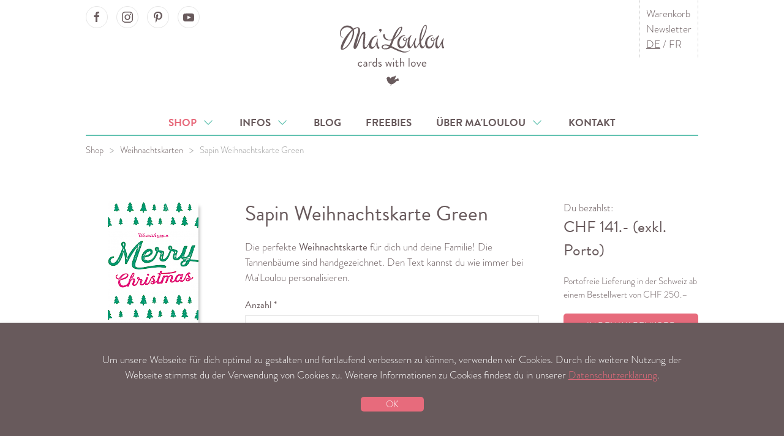

--- FILE ---
content_type: text/html; charset=utf-8
request_url: https://www.maloulou.ch/de/shop/weihnachten/maloulou-weihnachtskarte-green/
body_size: 11809
content:
<!DOCTYPE html>
<html lang="de">
<head>
            <title>Sch&ouml;ne Weihnachtskarte mit illustrierten Tannenb&auml;umen</title>
<meta name="description" content="Sch&ouml;ne personalisierte Weihnachtskarte mit illustrierten Tannenb&auml;umen. Gedruckt in der Schweiz. Mit deinem Text und Foto. Schnelle Lieferung und nachhaltige Produktion. F&uuml;r sch&ouml;ne Weihnachtsgr&uuml;sse an Freude und Familie.">
<link rel="canonical" href="https://www.maloulou.ch/de/shop/weihnachten/maloulou-weihnachtskarte-green/">
<meta property="og:title" content="Sch&ouml;ne Weihnachtskarte mit illustrierten Tannenb&auml;umen">
<meta property="og:description" content="Sch&ouml;ne personalisierte Weihnachtskarte mit illustrierten Tannenb&auml;umen. Gedruckt in der Schweiz. Mit deinem Text und Foto. Schnelle Lieferung und nachhaltige Produktion. F&uuml;r sch&ouml;ne Weihnachtsgr&uuml;sse an Freude und Familie.">
<meta property="og:image" content="https://www.maloulou.ch/site/assets/files/3375/mal_weihnachtskarte_var_green_vs.png">
<meta property="og:image:type" content="image/png">
<meta property="og:image:width" content="620">
<meta property="og:image:height" content="1240">
<meta property="og:type" content="website">
<meta property="og:locale" content="de_CH">
<meta property="og:site_name" content="Ma&#039;Loulou">
<meta property="og:url" content="https://www.maloulou.ch/de/shop/weihnachten/maloulou-weihnachtskarte-green/">
<meta name="twitter:card" content="summary">
<script type="application/ld+json">
{
  "@context": "https://schema.org",
  "@type": "BreadcrumbList",
  "itemListElement": [
  {
    "@type": "ListItem",
    "position": 1,
    "name": "Shop",
    "item": "https://www.maloulou.ch/de/shop/"
  },
  {
    "@type": "ListItem",
    "position": 2,
    "name": "Weihnachtskarten",
    "item": "https://www.maloulou.ch/de/shop/weihnachten/"
  },
  {
    "@type": "ListItem",
    "position": 3,
    "name": "Sapin Weihnachtskarte Green",
    "item": "https://www.maloulou.ch/de/shop/weihnachten/maloulou-weihnachtskarte-green/"
  }
  ]
}
</script>
<meta name="generator" content="ProcessWire">
<link rel="alternate" href="https://www.maloulou.ch/de/shop/weihnachten/maloulou-weihnachtskarte-green/" hreflang="de">
<link rel="alternate" href="https://www.maloulou.ch/de/shop/weihnachten/maloulou-weihnachtskarte-green/" hreflang="x-default">
<link rel="alternate" href="https://www.maloulou.ch/fr/shop/noel/maloulou-weihnachtskarte-green/" hreflang="fr">
        <meta name="viewport" content="width=device-width,initial-scale=1">

    
        <script>
        (function(d) {
            var config = {
                    kitId: 'sxh8azx',
                    scriptTimeout: 3000,
                    async: true
                },
                h=d.documentElement,t=setTimeout(function(){h.className=h.className.replace(/\bwf-loading\b/g,"")+" wf-inactive";},config.scriptTimeout),tk=d.createElement("script"),f=false,s=d.getElementsByTagName("script")[0],a;h.className+=" wf-loading";tk.src='https://use.typekit.net/'+config.kitId+'.js';tk.async=true;tk.onload=tk.onreadystatechange=function(){a=this.readyState;if(f||a&&a!="complete"&&a!="loaded")return;f=true;clearTimeout(t);try{Typekit.load(config)}catch(e){}};s.parentNode.insertBefore(tk,s)
        })(document);
    </script>

    <link rel="stylesheet" href="/site/assets/dist/maloulou.css?v=f8c94e8e0dd911257a37a3f0493d20df"/>

    <style>
                div[id^="tscard4_"] .etrusted-tb-card__top-slant svg {
            height: 20px;
            max-width: 100%;
            box-sizing: unset;
            vertical-align: initial;
        }

        div[id^="tscard4_"] .etrusted-tb-card__bottom-slant svg {
            height: 10px;
            max-width: 100%;
            box-sizing: unset;
            vertical-align: initial;
        }
    </style>

                <script type="text/javascript">
            var _gaq = _gaq || [];
            _gaq.push(['_setAccount', 'UA-2674189-9']);
            _gaq.push (['_gat._anonymizeIp']);
            _gaq.push(['_trackPageview']);
            (function () {
                var ga = document.createElement('script');
                ga.type = 'text/javascript';
                ga.async = true;
                ga.src = ('https:' == document.location.protocol ? 'https://ssl' : 'http://www') + '.google-analytics.com/ga.js';
                var s = document.getElementsByTagName('script')[0];
                s.parentNode.insertBefore(ga, s);
            })();
        </script>
    
                <script>
            !function (f, b, e, v, n, t, s) {
                if (f.fbq) return;
                n = f.fbq = function () {
                    n.callMethod ?
                        n.callMethod.apply(n, arguments) : n.queue.push(arguments)
                };
                if (!f._fbq) f._fbq = n;
                n.push = n;
                n.loaded = !0;
                n.version = '2.0';
                n.queue = [];
                t = b.createElement(e);
                t.async = !0;
                t.src = v;
                s = b.getElementsByTagName(e)[0];
                s.parentNode.insertBefore(t, s)
            }(window,
                document, 'script', 'https://connect.facebook.net/en_US/fbevents.js');
            fbq('init', '851751574922435');
            fbq('track', 'PageView');
            fbq('track', 'ViewContent');
        </script>
        <noscript><img height="1" width="1" style="display:none"
                       src="https://www.facebook.com/tr?id=851751574922435&ev=PageView&noscript=1"
            /></noscript>
    
    <link rel="apple-touch-icon-precomposed" sizes="144x144"
          href="/apple-touch-icon-144x144.png"/>
    <link rel="apple-touch-icon-precomposed" sizes="152x152"
          href="/apple-touch-icon-152x152.png"/>
    <link rel="icon" type="image/png" href="/favicon-32x32.png" sizes="32x32"/>
    <link rel="icon" type="image/png" href="/favicon-16x16.png" sizes="16x16"/>
    <meta name="application-name" content="Ma'Loulou"/>
    <meta name="msapplication-TileColor" content="#FFFFFF"/>
    <meta name="msapplication-TileImage" content="/mstile-144x144.png"/>
    <meta name="p:domain_verify" content="e7dbcf8b73e98ff1e4a952f7da7ebec2"/>
    <meta name="facebook-domain-verification" content="8nb0klwfbcp0vr1n7f7o65iebp760b" />
        <script type="application/ld+json">
{
    "@context": "http://schema.org",
    "@type": "Product",
    "name": "Sapin Weihnachtskarte Green",
    "image": "https://www.maloulou.ch/site/assets/files/3375/mal_weihnachtskarte_var_green_vs.png",
    "description": "Sch&ouml;ne personalisierte Weihnachtskarte mit illustrierten Tannenb&auml;umen. Gedruckt in der Schweiz. Mit deinem Text und Foto. Schnelle Lieferung und nachhaltige Produktion. F&uuml;r sch&ouml;ne Weihnachtsgr&uuml;sse an Freude und Familie.",
    "url": "https://www.maloulou.ch/de/shop/weihnachten/maloulou-weihnachtskarte-green/",
    "offers": {
      "@type": "Offer",
      "price": "151.00",
      "priceCurrency": "CHF",
      "availability": "InStock"
    }
}
</script>
</head>
<body class="card">

<a class="skip-link" href="#main-content">Direkt zum Inhalt</a>
<a class="skip-link" href="#main-nav">Zur Hauptnavigation</a>


<nav class="mobile-menu uk-hidden@m uk-box-shadow-medium" aria-hidden="true" role="navigation">
    <ul>
                    <li class="active has-sub">
                <a href="/de/shop/">Shop
                    &nbsp;<span class="primary-color"
                                                       uk-icon="icon: chevron-down; ratio: 1.1"></span>                </a>
                                    <ul class="sub">
                                                    <li class=""><a
                                    href="/de/shop/">Übersicht</a></li>
                                                                            <li class=""><a
                                        href="/de/shop/geburtskarten/">Geburtskarten</a></li>
                                                    <li class=""><a
                                        href="/de/shop/geburtskarten-faltkarten/">Geburtskarten (Faltkarten)</a></li>
                                                    <li class=""><a
                                        href="/de/shop/kartenset/">Geburtskarten Trio mit Anhänger</a></li>
                                                    <li class=""><a
                                        href="/de/shop/dankeskarten/">Dankeskarten zur Geburt</a></li>
                                                    <li class=""><a
                                        href="/de/shop/fotokarten/">Fotokarten</a></li>
                                                    <li class=""><a
                                        href="/de/shop/postkarten/">Postkarten</a></li>
                                                    <li class=""><a
                                        href="/de/shop/stickers-personalisiert/">Stickers personalisiert</a></li>
                                                    <li class=""><a
                                        href="/de/shop/stickers/">Stickers</a></li>
                                                    <li class=""><a
                                        href="/de/shop/weihnachten/">Weihnachtskarten</a></li>
                                                    <li class=""><a
                                        href="/de/shop/poster/">Poster</a></li>
                                                    <li class=""><a
                                        href="/de/shop/poster-customized/">Poster personalisiert</a></li>
                                                    <li class=""><a
                                        href="/de/shop/stempel/">Stempel</a></li>
                                                    <li class=""><a
                                        href="/de/shop/kalender/">Fotokalender</a></li>
                                                    <li class=""><a
                                        href="/de/shop/mal-ehrlich-milestone-karten/">Mal Ehrlich – Milestone Karten</a></li>
                                                    <li class=""><a
                                        href="/de/shop/garn-und-baender-1/">Garn und Bänder</a></li>
                                                    <li class=""><a
                                        href="/de/shop/gutscheine/">Gutscheine</a></li>
                                                    <li class=""><a
                                        href="/de/shop/kafi-kaesseli/">Kafi Kässeli</a></li>
                                            </ul>
                            </li>
                    <li class=" has-sub">
                <a href="/de/informationen/">Infos
                    &nbsp;<span class="primary-color"
                                                       uk-icon="icon: chevron-down; ratio: 1.1"></span>                </a>
                                    <ul class="sub">
                                                                            <li class=""><a
                                        href="/de/informationen/bestellablauf/">Bestellablauf</a></li>
                                                    <li class=""><a
                                        href="/de/informationen/faq/">FAQ</a></li>
                                                    <li class=""><a
                                        href="/de/informationen/papieresorten/">Papier Sortiment</a></li>
                                                    <li class=""><a
                                        href="/de/informationen/kuverts-sortiment/">Kuvert Sortiment</a></li>
                                                    <li class=""><a
                                        href="/de/informationen/testimonials/">Kundenstimmen</a></li>
                                            </ul>
                            </li>
                    <li class="">
                <a href="/de/blog/">Blog
                                    </a>
                            </li>
                    <li class="">
                <a href="/de/downloads-freebies/">Freebies
                                    </a>
                            </li>
                    <li class=" has-sub">
                <a href="/de/ueber-maloulou/">Über Ma'Loulou
                    &nbsp;<span class="primary-color"
                                                       uk-icon="icon: chevron-down; ratio: 1.1"></span>                </a>
                                    <ul class="sub">
                                                                            <li class=""><a
                                        href="/de/ueber-maloulou/die-geschichte-von-maloulou/">Die Geschichte von Ma'Loulou</a></li>
                                                    <li class=""><a
                                        href="/de/ueber-maloulou/team/">Team</a></li>
                                            </ul>
                            </li>
                    <li class="">
                <a href="/de/kontakt/">Kontakt
                                    </a>
                            </li>
                        <li><a href="/de/newsletter/">Newsletter</a></li>
    </ul>
</nav>

<div class="uk-container uk-container-small">

    <header>
        <a href="" uk-icon="icon: menu; ratio: 2"
           class="uk-position-absolute uk-position-top uk-margin-small-top uk-hidden@m uk-button-link mobile-menu-toggle" title="Menu"><span class="sr-only">Menu</span></a>
        <div class="social-nav uk-margin-small-top uk-visible@m">
            <a href="https://www.facebook.com/maloulou.ch/" target="_blank" rel="noopener"
   class="uk-icon-button uk-button-default uk-margin-small-right" uk-icon="icon: facebook"><span class="sr-only">Ma'Loulou on Facebook</span></a>
<a href="https://www.instagram.com/maloulou.ch" target="_blank" rel="noopener"
   class="uk-icon-button uk-button-default uk-margin-small-right" uk-icon="icon: instagram"><span class="sr-only">Ma'Loulou on Instagram</span></a>
<a href="https://www.pinterest.com/maloulou_ch/" target="_blank" rel="noopener"
   class="uk-icon-button uk-margin-small-right uk-button-default" uk-icon="icon: pinterest"><span class="sr-only">Ma'Loulou on Pinterest</span></a>
<a href="https://www.youtube.com/channel/UCqSJY76ZlEi_yW-xaDrMHBA" target="_blank" rel="noopener"
   class="uk-icon-button uk-margin-small-right uk-button-default" uk-icon="icon: youtube"><span class="sr-only">Ma'Loulou on Youtube</span></a>
        </div>
        <div class="logo uk-text-center uk-padding">
            <a href="/" title="Menu"><img src="/site/assets/images/maloulou.svg" alt="Ma'Loulou"></a>
        </div>

        <div class="meta-nav vertical-borders uk-visible@m">
            <ul class="uk-list uk-margin-remove">
                <li class="uk-list uk-margin-remove">
                    <a href="/de/shop/warenkorb/">Warenkorb</a>
                    <span class="uk-badge small shopping-cart-count" style="display: none;"></span>
                </li>
                <li class="uk-list uk-margin-remove"><a
                            href="/de/newsletter/">Newsletter</a></li>
                <li class="uk-list uk-margin-remove">
                                            <a href="/de/shop/weihnachten/maloulou-weihnachtskarte-green/"
                           class="active">DE</a>
                         /                                             <a href="/fr/shop/noel/maloulou-weihnachtskarte-green/"
                           class="">FR</a>
                                                            </li>
            </ul>
        </div>
        <a class="uk-link-reset uk-position-absolute uk-position-top-right uk-hidden@m uk-margin-top"
           href="/de/shop/warenkorb/" title="Warenkorb">
            <img class="mobile-icon" src="/site/assets/images/shopping-cart.svg" alt="Warenkorb">
            <span class="uk-badge small shopping-cart-count" style="display: none;"></span>
        </a>
    </header>
</div>
<div class="uk-container uk-container-small">
    <nav class="uk-navbar-container uk-visible@m" uk-navbar="offset: -5;" uk-sticky="animation: uk-animation-slide-top">
        <div class="uk-navbar-center" id="main-nav">
            <ul class="uk-navbar-nav">
                                    <li class="uk-active">
                        <a href="/de/shop/">Shop &nbsp;<span uk-icon="icon: chevron-down; ratio: 1.1" class="secondary-color"></span>                        </a>
                                                    <div class="uk-navbar-dropdown">
                                <ul class="uk-nav uk-navbar-dropdown-nav">
                                                                            <li class=""><a
                                                    href="/de/shop/geburtskarten/">Geburtskarten</a>
                                        </li>
                                                                            <li class=""><a
                                                    href="/de/shop/geburtskarten-faltkarten/">Geburtskarten (Faltkarten)</a>
                                        </li>
                                                                            <li class=""><a
                                                    href="/de/shop/kartenset/">Geburtskarten Trio mit Anhänger</a>
                                        </li>
                                                                            <li class=""><a
                                                    href="/de/shop/dankeskarten/">Dankeskarten zur Geburt</a>
                                        </li>
                                                                            <li class=""><a
                                                    href="/de/shop/fotokarten/">Fotokarten</a>
                                        </li>
                                                                            <li class=""><a
                                                    href="/de/shop/postkarten/">Postkarten</a>
                                        </li>
                                                                            <li class=""><a
                                                    href="/de/shop/stickers-personalisiert/">Stickers personalisiert</a>
                                        </li>
                                                                            <li class=""><a
                                                    href="/de/shop/stickers/">Stickers</a>
                                        </li>
                                                                            <li class=""><a
                                                    href="/de/shop/weihnachten/">Weihnachtskarten</a>
                                        </li>
                                                                            <li class=""><a
                                                    href="/de/shop/poster/">Poster</a>
                                        </li>
                                                                            <li class=""><a
                                                    href="/de/shop/poster-customized/">Poster personalisiert</a>
                                        </li>
                                                                            <li class=""><a
                                                    href="/de/shop/stempel/">Stempel</a>
                                        </li>
                                                                            <li class=""><a
                                                    href="/de/shop/kalender/">Fotokalender</a>
                                        </li>
                                                                            <li class=""><a
                                                    href="/de/shop/mal-ehrlich-milestone-karten/">Mal Ehrlich – Milestone Karten</a>
                                        </li>
                                                                            <li class=""><a
                                                    href="/de/shop/garn-und-baender-1/">Garn und Bänder</a>
                                        </li>
                                                                            <li class=""><a
                                                    href="/de/shop/gutscheine/">Gutscheine</a>
                                        </li>
                                                                            <li class=""><a
                                                    href="/de/shop/kafi-kaesseli/">Kafi Kässeli</a>
                                        </li>
                                                                    </ul>
                            </div>
                                            </li>
                                    <li class="">
                        <a href="/de/informationen/">Infos &nbsp;<span uk-icon="icon: chevron-down; ratio: 1.1" class="secondary-color"></span>                        </a>
                                                    <div class="uk-navbar-dropdown">
                                <ul class="uk-nav uk-navbar-dropdown-nav">
                                                                            <li class=""><a
                                                    href="/de/informationen/bestellablauf/">Bestellablauf</a>
                                        </li>
                                                                            <li class=""><a
                                                    href="/de/informationen/faq/">FAQ</a>
                                        </li>
                                                                            <li class=""><a
                                                    href="/de/informationen/papieresorten/">Papier Sortiment</a>
                                        </li>
                                                                            <li class=""><a
                                                    href="/de/informationen/kuverts-sortiment/">Kuvert Sortiment</a>
                                        </li>
                                                                            <li class=""><a
                                                    href="/de/informationen/testimonials/">Kundenstimmen</a>
                                        </li>
                                                                    </ul>
                            </div>
                                            </li>
                                    <li class="">
                        <a href="/de/blog/">Blog                         </a>
                                            </li>
                                    <li class="">
                        <a href="/de/downloads-freebies/">Freebies                         </a>
                                            </li>
                                    <li class="">
                        <a href="/de/ueber-maloulou/">Über Ma'Loulou &nbsp;<span uk-icon="icon: chevron-down; ratio: 1.1" class="secondary-color"></span>                        </a>
                                                    <div class="uk-navbar-dropdown">
                                <ul class="uk-nav uk-navbar-dropdown-nav">
                                                                            <li class=""><a
                                                    href="/de/ueber-maloulou/die-geschichte-von-maloulou/">Die Geschichte von Ma'Loulou</a>
                                        </li>
                                                                            <li class=""><a
                                                    href="/de/ueber-maloulou/team/">Team</a>
                                        </li>
                                                                    </ul>
                            </div>
                                            </li>
                                    <li class="">
                        <a href="/de/kontakt/">Kontakt                         </a>
                                            </li>
                            </ul>
        </div>
    </nav>
</div>

<div class="uk-container uk-container-small">

            <div class="uk-margin-small-top uk-text-center">
            <ul class="uk-breadcrumb uk-margin-remove-bottom">
                                    <li><a
                            href="/de/shop/">Shop</a></li>
                                    <li><a
                            href="/de/shop/weihnachten/">Weihnachtskarten</a></li>
                                    <li><span href="">Sapin Weihnachtskarte Green</span></li>
                            </ul>
        </div>
    
    <div class="content uk-margin-large-top uk-margin-large-bottom uk-position-relative" id="main-content">
            <div class="uk-container">
        <form id="product-detail-form" class="uk-form-stacked" method="POST" action="/de/shop/weihnachten/maloulou-weihnachtskarte-green/">
            <div uk-grid>
                <div class="uk-width-1-4@m">
                                            <div uk-grid uk-lightbox="animation: fade">

                            <div class="uk-width-1-2@s uk-width-1-1@m uk-text-center">
                                <a href="/site/assets/files/3375/mal_weihnachtskarte_var_green_vs.0x800.png" caption="">
                                    <img src="/site/assets/files/3375/mal_weihnachtskarte_var_green_vs.0x295.png"
                                         alt="Sapin Weihnachtskarte Green"
                                         class="box-shadow">
                                </a>
                                                            </div>
                            <div class="uk-width-1-2@s uk-width-1-1@m uk-text-center">
                                                                    <a href="/site/assets/files/3375/mal_weihnachtskarte_var_green_rs.0x800.png" caption="">
                                        <img src="/site/assets/files/3375/mal_weihnachtskarte_var_green_rs.0x295.png"
                                             alt="Sapin Weihnachtskarte Green - "
                                             class="box-shadow">
                                    </a>
                                                                                                </div>
                                                    </div>
                                    </div>

                <div class="uk-width-1-2@m">

                    
                        <h2>Sapin Weihnachtskarte Green</h2>

                        
                                                    <p><p>Die perfekte <strong>Weihnachtskarte</strong> für dich und deine Familie! Die Tannenbäume sind handgezeichnet. Den Text kannst du wie immer bei Ma'Loulou personalisieren.</p></p>
                        
                                                    
                                                                                                
                                <div class="uk-margin">
                                    <label class="uk-form-label"
                                           for="quantity">Anzahl *</label>
                                    <div class="uk-form-controls">
                                        <select id="quantity" class="required uk-select" name="quantity"><option selected='selected'  value='8608'>15</option><option  value='6114'>25</option><option  value='2372'>50</option><option  value='2373'>75</option><option  value='2374'>100</option><option  value='2375'>150</option><option  value='2376'>200</option><option  value='2377'>250</option><option  value='2378'>300</option></select>
                                    </div>

                                    
                                </div>
                                                                                
                                                                                                
                                <div class="uk-margin">
                                    <label class="uk-form-label"
                                           for="paper">Papier *</label>
                                    <div class="uk-form-controls">
                                        <select id="paper" class="required uk-select" name="paper"><option  value='7797'>Premium Naturpapier 300 g/m&sup2;</option><option  value='7808'>Recycling Papier Weiss 300 g/m&sup2;</option><option  value='7798'>Leinen weiss 300 g/m&sup2;</option><option  value='7807'>Phantasie weiss 300 g/m&sup2;</option><option  value='7806'>Phantasie softweiss 300 g/m&sup2;</option><option  value='7804'>Acquerello Avorio 280 g/m&sup2;</option><option  value='7805'>Tintoretto Gesso 250 g/m&sup2;</option><option  value='7799'>Glimmerdreams Ice Silver 250g/m&sup2;</option></select>
                                    </div>

                                                                            <div class="uk-margin-small-top">
                                            <a href="/de/informationen/papieresorten/">Schau dir hier die Ma'Loulou Papier Kollektion an</a>
                                        </div>
                                    
                                </div>
                                                                                
                                                                                                
                                <div class="uk-margin">
                                    <label class="uk-form-label"
                                           for="kuverts">Kuverts</label>
                                    <div class="uk-form-controls">
                                        <select id="kuverts" class="uk-select" name="kuverts"><option value=''>&nbsp;</option><option  value='7801'>Elco Premium</option><option  value='7800'>Offset Weiss</option><option  value='7815'>Ivoire</option><option  value='7802'>Kraft No Bleach</option><option  value='7826'>Ficelle (Beige)</option><option  value='7803'>Transparent</option><option  value='7821'>Bleuet (Hellblau)</option><option  value='7822'>Caraibes (T&uuml;rkisblau)</option><option  value='7825'>Amande (hell T&uuml;rkis)</option><option  value='7824'>Chlorophylle (Mint)</option><option  value='7831'>Glimmerdreams Ice Silver</option></select>
                                    </div>

                                                                            <div class="uk-margin-small-top">
                                            <a href="/de/informationen/kuverts-sortiment/">Schau dir hier die Ma'Loulou Kuverts Kollektion an</a>
                                        </div>
                                    
                                </div>
                                                                                
                                                                                                
                                <div class="uk-margin">
                                    <label class="uk-form-label"
                                           for="gzdOriginalPaper">Gut zum Druck *</label>
                                    <div class="uk-form-controls">
                                        <select id="gzdOriginalPaper" class="required uk-select" name="gzdOriginalPaper"><option selected='selected'  value='2'>Gut zum Druck per Mail als PDF: Inklusive</option><option  value='1'>Gut zum Druck auf Originalpapier: CHF 75.&ndash;</option></select>
                                    </div>

                                    
                                </div>
                                                                                
                                                                                                                                    <div class="uk-margin">
                                        <p class="uk-text-bold">Deine Bestellung wird mit deinen Angaben vom Ma’Loulou Team individualisiert und professionell entworfen. Danach bekommst du den Entwurf zur Abnahme per E-Mail zugeschickt.</p>
                                    </div>
                                
                                <div class="uk-margin">
                                    <label class="uk-form-label"
                                           for="text">Text (Vorname, Spruch etc.) *</label>
                                    <div class="uk-form-controls">
                                        <textarea id="text" class="FieldtypeTextarea required uk-textarea InputfieldMaxWidth" name="text" rows="5" required="required"></textarea>
                                    </div>

                                    
                                </div>
                                                                                
                                                                                                
                                <div class="uk-margin">
                                    <label class="uk-form-label"
                                           for="imageProcessingType">Bildbearbeitung *</label>
                                    <div class="uk-form-controls">
                                        <select id="imageProcessingType" class="required uk-select" name="imageProcessingType"><option selected='selected'  value='1'>1-3 Bilder, inklusive</option><option  value='2'>4-6 Bilder, + CHF 25</option></select>
                                    </div>

                                    
                                </div>
                                                                                
                                                                                                
                                <div class="uk-margin">
                                    <label class="uk-form-label"
                                           for="imageProcessingColor">Bildbearbeitung (Farbe) *</label>
                                    <div class="uk-form-controls">
                                        <select id="imageProcessingColor" class="required uk-select" name="imageProcessingColor"><option selected='selected'  value='1'>Fotos in Farbe</option><option  value='2'>Fotos in Schwarz-weiss</option><option  value='3'>Entwurf mit Bilder in zwei Farb-Varianten (Farbe und Schwarz-weiss): + CHF 5</option></select>
                                    </div>

                                    
                                </div>
                                                                                                                <div class="uk-margin">
    <label class="uk-form-label">Fotos (JPG, PNG, Tiff, PSD, EPS, 300 dpi bei 100%) max 6 MB pro Datei</label>
    <div class="uk-placeholder uk-text-center" id="files-dropzone">
        <span uk-icon="icon: cloud-upload"></span>
        <span class="uk-text-middle">Ziehe eine Datei auf diesen Bereich oder </span>
        <div uk-form-custom>
            <input type="file" multiple>
            <span class="uk-link" id="files-select-button">Wähle eine Datei aus</span>
        </div>
    </div>
</div>

<div class="uk-margin uk-text-small">
    Bei Unsicherheiten können Sie mir Ihre Fotos auch per Mail oder Dropbox senden.
</div>

<div class="uk-alert-danger" uk-alert hidden id="upload-error-global">
    <p class="error-message"></p>
</div>

<div class="uk-margin" id="files-wrapper" hidden>
    <ul class="uk-list uk-list-striped">
        <li class="uk-position-relative file-list-template" hidden>
            <div>
                <span uk-icon="icon: image"></span>&nbsp;
                <span class="filename"></span>
                <progress class="uk-progress uk-margin-small-top" value="0" max="100" hidden></progress>
                <div class="upload-error uk-text-bold uk-margin-small-top" hidden></div>
                <div class="upload-success uk-text-bold uk-margin-small-top" hidden></div>
            </div>
        </li>
            </ul>
</div>
                                                                                
                                                                                                
                                <div class="uk-margin">
                                    <label class="uk-form-label"
                                           for="notes">Anmerkungen</label>
                                    <div class="uk-form-controls">
                                        <textarea id="notes" class="FieldtypeTextarea uk-textarea InputfieldMaxWidth" name="notes" rows="5"></textarea>
                                    </div>

                                    
                                </div>
                                                                                                                <input id="emailConfirm" name="emailConfirm" class="uk-input InputfieldMaxWidth" type="email" maxlength="512" />
                                                                                                                <input id="Inputfield_TOKEN1480817953X1768551452" class="uk-input" name="TOKEN1480817953X1768551452" value="lvZ/gs2IUWJiMfkGYvNHh.02ynccwuUK" type="hidden" />
                                                    
                    
                </div>
                <div class="uk-width-1-4@m">
                    <div class="uk-margin" uk-sticky="offset: 60; bottom: true; media: @m">
                        <div>Du bezahlst:</div>
                        <div id="price-wrapper">
                            <div class="loading uk-padding-small" uk-spinner></div>
                            <div class="uk-text-bold uk-text-large price">
                                CHF <span id="price-total"></span> (exkl. Porto)
                            </div>
                            <div class="uk-text-small uk-margin-top uk-margin-bottom">Portofreie Lieferung in der Schweiz ab einem Bestellwert von CHF 250.–</div>
                        </div>

                        
                        <button
                            id="save-in-cart"
                            name="action"
                            value="submit"
                            class="uk-button uk-button-primary uk-width-1-1@l"
                                                    >
                            In den Warenkorb                        </button>

                        <a class="uk-button uk-button-secondary uk-width-1-1@l uk-margin-small-top uk-margin-small-bottom" href="/de/shop/warenkorb/">Zum Warenkorb</a>
                        <a class="uk-button uk-button-secondary uk-width-1-1@l uk-margin-small-bottom" href="/de/shop/">Weiter einkaufen</a>

                    </div>
                </div>
            </div>
        </form>

        <div class="uk-margin-medium-top">
            <hr class="dotted">
            <h3>Das könnte dir auch gefallen</h3>
<div class="uk-child-width-1-3@m uk-child-width-1-2@s" uk-grid>
            <div class="uk-text-center uk-position-relative">
            <div>
                <a href="/de/shop/fotokarten/">
                    <img src="/site/assets/files/2493/geburtskarten-geburtsanzeigen-fairpartnaissance-beauty-schweiz-maloulou-9256-square.390x280.jpg" alt="Fotokarten">
                </a>
            </div>
            <h3 class="product">FOTOKARTEN</h3>
            <a href="/de/shop/fotokarten/">Zum Produkt</a>
        </div>
            <div class="uk-text-center uk-position-relative">
            <div>
                <a href="/de/shop/stempel/">
                    <img src="/site/assets/files/18236/shop-frohe-weihnachten-stempel-tampons-weihnachten-noel.390x280.jpg" alt="Stempel">
                </a>
            </div>
            <h3 class="product">STEMPEL</h3>
            <a href="/de/shop/stempel/">Zum Produkt</a>
        </div>
            <div class="uk-text-center uk-position-relative">
            <div>
                <a href="/de/shop/kartenset/">
                    <img src="/site/assets/files/9106/geburtskarten-geburtsanzeigen-fairepartnaissance-suisse-maloulou-trio-tag-anhanger.390x280.jpg" alt="Geburtskarten Trio mit Anhänger">
                </a>
            </div>
            <h3 class="product">GEBURTSKARTEN TRIO MIT ANHÄNGER</h3>
            <a href="/de/shop/kartenset/">Zum Produkt</a>
        </div>
    </div>
        </div>

    </div>


        <div class="uk-margin uk-margin-large-top uk-text-center uk-hidden@m">
            <a href="https://www.facebook.com/maloulou.ch/" target="_blank" rel="noopener"
   class="uk-icon-button uk-button-default uk-margin-small-right" uk-icon="icon: facebook"><span class="sr-only">Ma'Loulou on Facebook</span></a>
<a href="https://www.instagram.com/maloulou.ch" target="_blank" rel="noopener"
   class="uk-icon-button uk-button-default uk-margin-small-right" uk-icon="icon: instagram"><span class="sr-only">Ma'Loulou on Instagram</span></a>
<a href="https://www.pinterest.com/maloulou_ch/" target="_blank" rel="noopener"
   class="uk-icon-button uk-margin-small-right uk-button-default" uk-icon="icon: pinterest"><span class="sr-only">Ma'Loulou on Pinterest</span></a>
<a href="https://www.youtube.com/channel/UCqSJY76ZlEi_yW-xaDrMHBA" target="_blank" rel="noopener"
   class="uk-icon-button uk-margin-small-right uk-button-default" uk-icon="icon: youtube"><span class="sr-only">Ma'Loulou on Youtube</span></a>
        </div>
    </div>

</div>


<footer>
    <div class="uk-container uk-container-small uk-text-center uk-padding-small">
        <nav>
            <ul class="uk-margin-remove">
                                    <li class=""><a
                                href="/de/kontakt/">Kontakt</a>
                    </li>
                                    <li class=""><a
                                href="/de/impressum/">Impressum</a>
                    </li>
                                    <li class=""><a
                                href="/de/versand-und-zahlung/">Versand und Zahlung</a>
                    </li>
                                    <li class=""><a
                                href="/de/agbs/">AGB&#039;s &amp; Widerruf</a>
                    </li>
                                    <li class=""><a
                                href="/de/datenschutz/">Datenschutzerklärung</a>
                    </li>
                                    <li class=""><a
                                href="/de/presse/">Presse</a>
                    </li>
                            </ul>
        </nav>
        <ul class="uk-margin-top uk-margin-bottom uk-hidden@m">
            <li class="uk-list uk-margin-remove">
                                    <a href="/de/shop/weihnachten/maloulou-weihnachtskarte-green/"
                       class="uk-text-bold">DE</a>
                     /                                     <a href="/fr/shop/noel/maloulou-weihnachtskarte-green/"
                       class="">FR</a>
                                                </li>
        </ul>
        <p class="uk-margin-small-top">
            <a href="mailto:mail@maloulou.ch">mail@maloulou.ch</a>&nbsp;&nbsp;&nbsp;&copy; Ma'Loulou
        </p>
        <p>
            <img style="width: 450px; height: auto;" src="/site/assets/images/slogan-white.svg" alt="Made with Love in Biel/Bienne - Proudly printed in Switzerland">
        </p>
        <p class="secondary-color">
            Babypictures by: <a href="http://www.bilderkarussell.ch" target="_blank" rel="noopener">www.bilderkarussell.ch</a>
        </p>
        <p>
            <a href="#" title="To Top" uk-totop uk-scroll></a>
        </p>
    </div>
</footer>

<div class="popup-message uk-box-shadow-small" data-popup-cookie-consent>
    <div class="uk-container uk-container-small uk-text-center uk-padding">
                                Um unsere Webseite für dich optimal zu gestalten und fortlaufend verbessern zu können, verwenden wir Cookies. Durch die weitere Nutzung der Webseite stimmst du der Verwendung von Cookies zu. Weitere Informationen zu Cookies findest du in unserer <a href="/de/datenschutz/">Datenschutzerklärung</a>.
        <div class="uk-margin uk-text-right uk-text-center@s">
            <button class="uk-display-inline-block uk-button uk-button-large uk-button-primary uk-text-small" data-accept-cookie-consent>OK</button>
        </div>
    </div>
</div>

<div id="fb-root"></div>
<script async defer crossorigin="anonymous" src="https://connect.facebook.net/de_DE/sdk.js#xfbml=1&version=v3.2"></script>

<script>
    var maloulouConfig = (function () {
        var urls = {
            home: '/',
            shoppingCart: '/de/shop/warenkorb/'
        };
        var text = {
            removeProductFromShoppingCart: 'Produkt aus dem Warenkorb entfernen?',
            acceptAGBs : 'Du musst die AGBs akzeptieren',
            cancel: 'Abbrechen'
        };
        return {
            urls: urls,
            text: text
        };
    })();
</script>

<script src="/site/assets/dist/maloulou.js?v=f8c94e8e0dd911257a37a3f0493d20df"></script>

    <script type="text/javascript">
        (function () {
            var _tsid = 'XFD84B85E4EFCCBFC6449D6B24A4583FE';
            _tsConfig = {
                'yOffset': '0', /* offset from page bottom */
                'variant': 'reviews', /* default, reviews, custom, custom_reviews */
                'customElementId': '', /* required for variants custom and custom_reviews */
                'trustcardDirection': '', /* for custom variants: topRight, topLeft, bottomRight, bottomLeft */
                'customBadgeWidth': '', /* for custom variants: 40 - 90 (in pixels) */
                'customBadgeHeight': '', /* for custom variants: 40 - 90 (in pixels) */
                'disableResponsive': 'false', /* deactivate responsive behaviour */
                'disableTrustbadge': 'false' /* deactivate trustbadge */
            };
            var _ts = document.createElement('script');
            _ts.type = 'text/javascript';
            _ts.charset = 'utf-8';
            _ts.async = true;
            _ts.src = '//widgets.trustedshops.com/js/' + _tsid + '.js';
            var __ts = document.getElementsByTagName('script')[0];
            __ts.parentNode.insertBefore(_ts, __ts);
        })();
    </script>

                <script>

    $(function () {

        var $filesContainer = $('#files-wrapper');

        var renderAddFile = function (fileId, fileName) {
            console.log('renderAddFile: ' + fileId);
            $filesContainer.removeAttr('hidden');
            var $template = $filesContainer.find('li.file-list-template');
            var $ul = $template.parent('ul');
            var $item = $template.clone()
                .removeClass('file-list-template')
                .attr('data-file-id', fileId)
                .removeAttr('hidden');
            $item.find('.filename').text(fileName);
            $ul.append($item);
        };

        var renderProgress = function (fileId, progress) {
            var $item = $filesContainer.find('li[data-file-id="' + fileId + '"]');
            var $bar = $item.find('.uk-progress').removeAttr('hidden');
            $bar.attr('value', progress);
        };

        var renderFileSuccess = function (fileId) {
            var $item = $filesContainer.find('li[data-file-id="' + fileId + '"]');
            $item.find('.uk-progress').attr('hidden', true);
            $item.addClass('uk-alert-primary');
            $item.find('.upload-success')
                .removeAttr('hidden')
                .html('Datei erfolgreich hochgeladen');
        };

        var renderFileError = function (fileId, errorReason) {
            console.log(fileId + ', ' + errorReason);
            var $item = $filesContainer.find('li[data-file-id="' + fileId + '"]');
            $item.find('.uk-progress').attr('hidden', true);
            $item.addClass('uk-alert-danger');
            $item.find('.upload-error')
                .removeAttr('hidden')
                .html(errorReason);
        };

        var renderError = function (errorReason) {
            var $container = $('#upload-error-global').removeAttr('hidden');
            $container.find('.error-message').html(errorReason);
        };

        var dragAndDropModule = new dnd.DragAndDrop({
                dropZoneElements: [document.getElementById('files-dropzone')],
                classes: {
                    dropActive: "uk-dragover"
                },
                callbacks: {
                    processingDroppedFilesComplete: function (files, dropTarget) {
                        uploader.addFiles(files); //this submits the dropped files to Fine Uploader
                    }
                }
            }),
            uploader = new qq.FineUploaderBasic({
                debug: false,
                button: $('#files-select-button')[0],
                request: {
                    endpoint: '/de/shop/weihnachten/maloulou-weihnachtskarte-green/',
                    inputName: 'files'
                },
                validation: {
                    allowedExtensions: JSON.parse('["jpg","jpeg","png","psd","tif","tiff"]'),
                    itemLimit: 13,
                    sizeLimit: 6000000
                },
                callbacks: {
                    onComplete: function (fileId, fileName, response, xmlHttpRequest) {
                        if (response.success) {
                            renderFileSuccess(fileId);
                        }
                    },
                    onError: function (fileId, fileName, errorReason, xmlHttpRequest) {
                        if (fileId !== null) {
                            var response = JSON.parse(xmlHttpRequest.response);
                            errorReason = response.error || errorReason;
                            renderFileError(fileId, errorReason);
                        } else {
                            renderError(errorReason);
                        }
                    },
                    onProgress: function (fileId, fileName, uploadedBytes, totalBytes) {
                        var progress = (totalBytes > 0 && uploadedBytes > 0) ? Math.round(100 / totalBytes * uploadedBytes) : 0;
                        renderProgress(fileId, progress);
                    },
                    onSubmitted: function (fileId, fileName) {
                        renderAddFile(fileId, fileName);
                    },
                    onAllComplete: function (succeeded, failed) {
                    }
                }
            });
    });
</script>    
        

<script src="//code.tidio.co/8viaekdtolc6brlktrpjf34tf9ub7tqr.js"></script>

</body>
</html>


--- FILE ---
content_type: text/html; charset=utf-8
request_url: https://www.maloulou.ch/de/shop/weihnachten/maloulou-weihnachtskarte-green/
body_size: -324
content:
141.-